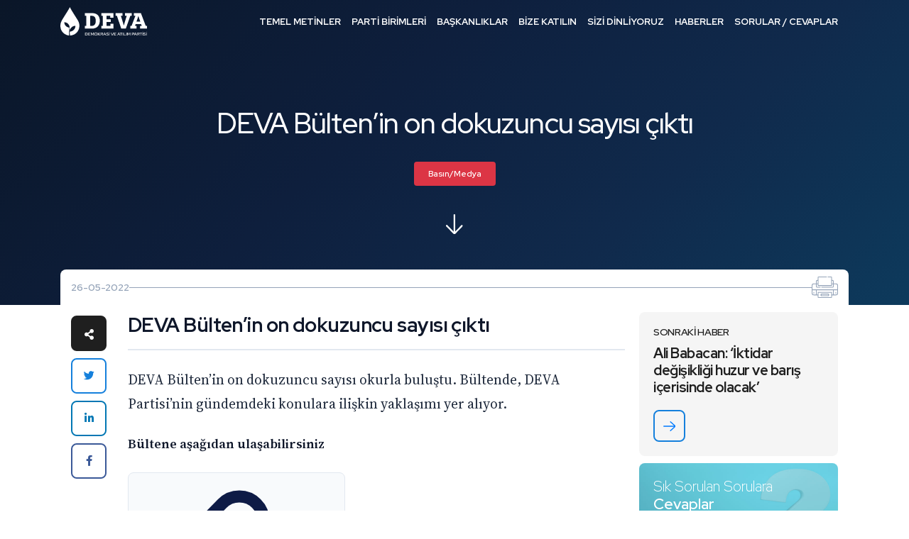

--- FILE ---
content_type: text/html; charset=UTF-8
request_url: https://devapartisi.org.tr/parti/e-arsiv/deva-bultenin-on-dokuzuncu-says-ckt
body_size: 10978
content:
<!DOCTYPE html>
<html lang="tr">

<head>
    <meta name="viewport" content="width=device-width, initial-scale=1, shrink-to-fit=no" />
    <meta http-equiv="content-type" content="text/html; charset=utf-8" />
    <title>    DEVA Bülten’in on dokuzuncu sayısı çıktı
</title>
    <link rel="shortcut icon" type="image/x-icon" href="/front/v2/assets/images/icon/favicon.ico">
    <link href="https://fonts.googleapis.com/css2?family=Poppins:wght@300;400;500;600;700&display=block" rel="stylesheet">
    <link rel="stylesheet" href="/front/v2/assets/css/bootstrap.min.css">
    <link rel="stylesheet" href="/front/v2/assets/css/fontawesome-all.min.css">
    <link rel="stylesheet" href="/front/v2/assets/css/jquery.fancybox.min.css">
    <link rel="stylesheet" href="/front/v2/assets/css/aos.css">
    <link rel="stylesheet" href="/front/v2/assets/css/banner.css">
    <link rel="stylesheet" href="/front/css/intlTelInput.css">
    <link rel="stylesheet" href="/front/v2/assets/css/styles.css?v=1">
    <link href="/front/css/plugins.css" rel="stylesheet">
    <link href="/front/css/cropper.css" rel="stylesheet">
    <script async type="text/javascript" src="https://static.cdn.admatic.com.tr/dist/pixel.min.js"></script>
    <script type="text/javascript">
        window.trackingbyadmatic = window.trackingbyadmatic || [];
        (window.trackingbyadmatic || []).push({
            "id": "65fc350d170ffd02734b1917",
            "type": "user",
            "cache": 120
        });
    </script>

    <script src="https://cdn.onesignal.com/sdks/OneSignalSDK.js" async=""></script>
    <script>
        var OneSignal = window.OneSignal || [];
        OneSignal.push(function() {
            OneSignal.init({
                appId: "50a607d6-a0c1-4bae-a070-cc702aac09de",
            });
        });
    </script>
            <link rel="canonical" href="https://devapartisi.org/parti/e-arsiv/deva-bultenin-on-dokuzuncu-says-ckt" />
        <link rel="stylesheet" href="/front/css/datepicker.css">
    <link rel="stylesheet" href="/front/v2/assets/css/homepage-modern.css?v=3">
        <style>
        /* Enhanced Article Typography */
        .news-detail .news-content {
            font-family: 'Source Serif 4', 'Georgia', serif;
            font-size: 1.125rem;
            line-height: 1.8;
            letter-spacing: 0;
            color: #1a1a2e;
        }

        .news-detail .news-content .caption {
            font-family: var(--red-hat-display), system-ui, sans-serif;
            font-size: 1.75rem;
            font-weight: 700;
            color: #0f172a;
            line-height: 1.3;
            letter-spacing: -0.02em;
            margin-bottom: 1.5rem;
            padding-bottom: 1rem;
            border-bottom: 2px solid #e2e8f0;
        }

        /* Consistent heading hierarchy */
        .news-detail .news-content #newsContent h1,
        .news-detail .news-content #newsContent h2,
        .news-detail .news-content #newsContent h3,
        .news-detail .news-content #newsContent h4,
        .news-detail .news-content #newsContent h5,
        .news-detail .news-content #newsContent h6 {
            font-family: var(--red-hat-display), system-ui, sans-serif;
            color: #0f172a;
            line-height: 1.35;
            letter-spacing: -0.015em;
            margin-top: 2rem;
            margin-bottom: 0.75rem;
        }

        .news-detail .news-content #newsContent h1 { font-size: 1.875rem; font-weight: 700; }
        .news-detail .news-content #newsContent h2 { font-size: 1.5rem; font-weight: 600; }
        .news-detail .news-content #newsContent h3 { font-size: 1.25rem; font-weight: 600; }
        .news-detail .news-content #newsContent h4 { font-size: 1.125rem; font-weight: 600; }

        /* Paragraphs with proper spacing */
        .news-detail .news-content #newsContent p {
            margin-bottom: 1.5rem;
            color: #334155;
        }

        /* First paragraph emphasis */
        .news-detail .news-content #newsContent > p:first-of-type {
            font-size: 1.2rem;
            color: #1e293b;
        }

        /* Links */
        .news-detail .news-content #newsContent a {
            color: #1580dc;
            text-decoration: underline;
            text-decoration-color: #93c5fd;
            text-underline-offset: 3px;
            transition: all 0.2s ease;
        }

        .news-detail .news-content #newsContent a:hover {
            color: #0e5a9e;
            text-decoration-color: #1580dc;
        }

        /* Lists */
        .news-detail .news-content #newsContent ul,
        .news-detail .news-content #newsContent ol {
            margin: 1.25rem 0 1.5rem 1.5rem;
            padding-left: 0.5rem;
        }

        .news-detail .news-content #newsContent li {
            margin-bottom: 0.5rem;
            color: #334155;
        }

        .news-detail .news-content #newsContent ul li::marker {
            color: #1580dc;
        }

        /* Blockquotes - refined */
        .news-detail .news-content .blockquote,
        .news-detail .news-content #newsContent blockquote {
            font-family: var(--red-hat-display), system-ui, sans-serif;
            font-size: 1.375rem;
            font-weight: 500;
            font-style: italic;
            color: #1e293b;
            line-height: 1.5;
            padding: 1.5rem 0 1.5rem 1.5rem;
            margin: 2rem 0;
            border-left: 4px solid #1580dc;
            border-top: none;
            border-bottom: none;
            background: linear-gradient(90deg, #f8fafc 0%, transparent 100%);
        }

        /* Strong/bold text */
        .news-detail .news-content #newsContent strong,
        .news-detail .news-content #newsContent b {
            font-weight: 600;
            color: #0f172a;
        }

        /* Horizontal rules */
        .news-detail .news-content #newsContent hr {
            border: none;
            height: 1px;
            background: linear-gradient(90deg, transparent, #cbd5e1, transparent);
            margin: 2.5rem 0;
        }

        /* Images */
        .news-detail .news-content #newsContent img {
            border-radius: 12px;
            margin: 1.5rem 0;
        }

        /* Code blocks if any */
        .news-detail .news-content #newsContent code {
            font-family: 'SF Mono', 'Fira Code', monospace;
            font-size: 0.9em;
            background: #f1f5f9;
            padding: 0.2em 0.4em;
            border-radius: 4px;
            color: #475569;
        }

        /* Tables */
        .news-detail .news-content #newsContent table {
            width: 100%;
            border-collapse: collapse;
            margin: 1.5rem 0;
            font-size: 0.95rem;
        }

        .news-detail .news-content #newsContent th,
        .news-detail .news-content #newsContent td {
            padding: 0.75rem 1rem;
            border: 1px solid #e2e8f0;
            text-align: left;
        }

        .news-detail .news-content #newsContent th {
            background: #f8fafc;
            font-weight: 600;
            color: #0f172a;
        }

        /* Mobile adjustments */
        @media (max-width: 991px) {
            .news-detail .news-content {
                font-size: 1.0625rem;
                line-height: 1.75;
            }

            .news-detail .news-content .caption {
                font-size: 1.5rem;
            }

            .news-detail .news-content #newsContent h2 { font-size: 1.375rem; }
            .news-detail .news-content #newsContent h3 { font-size: 1.1875rem; }

            .news-detail .news-content .blockquote,
            .news-detail .news-content #newsContent blockquote {
                font-size: 1.25rem;
                padding-left: 1rem;
            }
        }

        @media (max-width: 575px) {
            .news-detail .news-content {
                font-size: 1rem;
            }

            .news-detail .news-content .caption {
                font-size: 1.375rem;
            }

            .news-detail .news-content #newsContent > p:first-of-type {
                font-size: 1.0625rem;
            }

            .news-detail .news-content .blockquote,
            .news-detail .news-content #newsContent blockquote {
                font-size: 1.125rem;
            }
        }
    </style>

    
    <link rel="preconnect" href="https://fonts.googleapis.com">
    <link rel="preconnect" href="https://fonts.gstatic.com" crossorigin>
    <link href="https://fonts.googleapis.com/css2?family=Source+Serif+4:ital,opsz,wght@0,8..60,400;0,8..60,500;0,8..60,600;0,8..60,700;1,8..60,400;1,8..60,500&display=swap" rel="stylesheet">
    <meta name="csrf-token" content="Agh0io0fGuXMClR6dVEWSql6eRcnxdPFNyICTAVA" />
    <meta name="description" content="    DEVA Bülten’in on dokuzuncu sayısı okurla buluştu.
" />
            <style>
        .async-hide {
            opacity: 0 !important
        }
    </style>
    <script>
        (function(a, s, y, n, c, h, i, d, e) {
            s.className += ' ' + y;
            h.start = 1 * new Date;
            h.end = i = function() {
                s.className = s.className.replace(RegExp(' ?' + y), '')
            };
            (a[n] = a[n] || []).hide = h;
            setTimeout(function() {
                i();
                h.end = null
            }, c);
            h.timeout = c;
        })(window, document.documentElement, 'async-hide', 'dataLayer', 4000, {
            'GTM-T3LBN2N': true
        });
    </script>
    <script>
        (function(w, d, s, l, i) {
            w[l] = w[l] || [];
            w[l].push({
                'gtm.start': new Date().getTime(),
                event: 'gtm.js'
            });
            var f = d.getElementsByTagName(s)[0],
                j = d.createElement(s),
                dl = l != 'dataLayer' ? '&l=' + l : '';
            j.async = true;
            j.src =
                'https://www.googletagmanager.com/gtm.js?id=' + i + dl;
            f.parentNode.insertBefore(j, f);
        })(window, document, 'script', 'dataLayer', 'GTM-T3LBN2N');
    </script>
</head>

<body>
    <noscript>
        <iframe src="https://www.googletagmanager.com/ns.html?id=GTM-T3LBN2N" height="0" width="0"
            style="display:none;visibility:hidden">

        </iframe>
    </noscript>
    <noscript>
        <iframe src="https://www.googletagmanager.com/ns.html?id=GTM-TXPSBDJ" height="0" width="0"
            style="display:none;visibility:hidden">

        </iframe>
    </noscript>


        <header>
    <div class="container">
        <div class="left">
            <div class="logo">
                <a href="/">Demokrasi ve Atılım Partisi</a>
            </div>
            <div class="open-menu">
                <a class="desktop"><span>MENÜ</span><span></span><span></span></a>
                <a class="mobile"><span>MENÜ</span><span></span><span></span></a>
            </div>
        </div>
        <div class="right">
            <div class="menu">
                <ul class="parent-ul">
                    <li class="dropdown">
                        <a href="#" class="desktop">TEMEL METİNLER</a>
                        <a class="mobile">
                            TEMEL METİNLER<i class="fas fa-chevron-down"></i>
                        </a>
                        <ul class="child-ul">
                            <li><a href="/temel-metinler/parti-tuzugu">Parti Tüzüğü</a></li>
                            <li><a href="/temel-metinler/parti-programi">Parti Programı</a></li>
                            <li><a href="/temel-metinler/kurumsal-kimlik">Kurumsal Kimlik</a></li>
                            <li><a href="/temel-metinler/genel-baskan-konusmalari">Genel Başkan Konuşmaları</a></li>
                            <li><a target="_blank" href="https://devahazir.devapartisi.org.tr/">Eylem Planları</a></li>
                            <li><a href="/guclendirilmis-parlamenter-sistem/mutabakat-metinleri">Güçlendirilmiş
                                    Parlamenter Sistem</a></li>
                            <li class="nav-item dropdown dropdown-hover">
                                <a class="nav-link dropdown-toggle" href="#" id="dropdown01"
                                    data-toggle="dropdown" aria-haspopup="true" aria-expanded="false">Yönetmelikler</a>
                                <div class="dropdown-menu" aria-labelledby="dropdown01">
                                    <a class="dropdown-item ekstra" href="/temel-metinler/ilkeler-yonetmeligi">Etik
                                        İlkeler
                                        Yönetmeliği</a>
                                    <a class="dropdown-item ekstra" href="/temel-metinler/uyelik-yonetmeligi">Üyelik
                                        Yönetmeliği</a>
                                </div>
                            </li>

                        </ul>
                    </li>
                    <li class="dropdown">
                        <a href="#" class="desktop">PARTİ BİRİMLERİ</a>
                        <a class="mobile">PARTİ BİRİMLERİ<i class="fas fa-chevron-down"></i></a>
                        <ul class="child-ul">
                            <li><a href="/teskilat/genel-baskan">Genel Başkan</a></li>
                            <li><a href="/teskilat/baskanlik-kurulu">Genel Merkez Başkanlık Kurulu</a></li>
                            <li><a href="/teskilat/yonetim-kurulu">Genel Merkez Yönetim Kurulu</a></li>
                            <li><a href="/teskilat/disiplin-kurulu">Merkez Disiplin Kurulu</a></li>
                            
                            <li><a href="/teskilat/ilkeler-ve-degerler-kurulu">İlkeler ve Değerler Kurulu</a></li>
                            <li><a href="/teskilat/kurucu-uyeler">Kurucu Üyeler</a></li>
                            <li><a href="/teskilat/milletvekilleri">Milletvekilleri</a></li>
                            <li><a href="/teskilat/il-baskanlari">İl Başkanları</a></li>
                            <li><a href="/teskilat/il-ilce-teskilatlari">İl ve İlçe Teşkilatları</a></li>
                        </ul>
                    </li>
                    <li class="dropdown">
                        <a href="#" class="desktop">BAŞKANLIKLAR</a>
                        <a class="mobile">BAŞKANLIKLAR<i class="fas fa-chevron-down"></i></a>
                        <ul class="child-ul">
                            <li><a target="_blank" href="https://teskilat.devapartisi.org.tr/">Teşkilat İşleri
                                    Başkanlığı</a></li>
                            <li><a target="_blank" href="https://secimisleri.devapartisi.org.tr/">Seçim İşleri
                                    Başkanlığı</a></li>
                            <li><a target="_blank" href="https://hukuk.devapartisi.org.tr/">Hukuk İşleri Başkanlığı</a>
                            </li>
                            <li><a target="_blank" href="https://idari.devapartisi.org.tr/">İdari ve Mali İşler
                                    Başkanlığı</a>
                            </li>
                            <li><a target="_blank" href="https://siviltoplum.devapartisi.org.tr/">Sivil Toplumla
                                    İlişkiler Başkanlığı</a></li>
                            <li><a target="_blank" href="https://halk.devapartisi.org.tr/">Halkla İlişkiler
                                    Başkanlığı</a></li>
                            <li><a target="_blank" href="https://kadin.devapartisi.org.tr/">Kadın Çalışmaları
                                    Başkanlığı</a></li>
                            <li><a target="_blank" href="https://genclik.devapartisi.org.tr/">Gençlik Çalışmaları
                                    Başkanlığı</a>
                            </li>
                            <li><a target="_blank" href="https://tanitim.devapartisi.org.tr/">Tanıtım ve Medya
                                    Başkanlığı</a>
                            </li>
                            <li><a target="_blank" href="https://partiegitim.devapartisi.org.tr/">Parti İçi Eğitim
                                    Başkanlığı</a></li>
                        </ul>
                    </li>
                    <li><a href="/parti/bize-katilin">BİZE KATILIN</a></li>
                    <li><a href="/parti/serbest-kursu">SİZİ DİNLİYORUZ</a></li>
                    <li><a href="/parti/e-arsiv">HABERLER</a></li>
                    <li><a href="/parti/sik-sorulan-sorular">SORULAR / CEVAPLAR</a></li>

                    <div class="turkiyenin-devasi-card">
                        <h3>
                            <span>Türkiye&apos;nin </span>
                            <span class="relative">
                                <span class="inside-relative">DEVA</span>
                                <svg xmlns="http://www.w3.org/2000/svg" viewBox="0 0 500 150"
                                    preserveAspectRatio="none">
                                    <path d="M7.7,145.6C109,125,299.9,116.2,401,121.3c42.1,2.2,87.6,11.8,87.3,25.7">
                                    </path>
                                </svg>
                            </span>
                            <span>&apos;sı</span>
                        </h3>
                    </div>

                    <div class="deva-hazir-card">
                        <h3>Kadrolar Hazır <br /> Çözümler Hazır <br /> Bu Pazar Seçim Olsa <span>DEVA Hazır</span></h3>

                        <a id="toSSSPush" href="https://devahazir.devapartisi.org.tr?ref=deva-partisi"
                            class="arrow-link" target="_blank">
                            <img src="/front/v2/assets/images/icon/white-arrow.svg">
                        </a>
                    </div>
                </ul>
            </div>
            <div class="quick-menu">
                <ul>
                    <li>
                        <a target="_blank" href="https://devahazir.devapartisi.org.tr/">
                            <div>
                                <img height="28"
                                    src="https://cdn.devapartisi.org/external-images/deva-hazir-logo.svg">
                                <span>EYLEM
                                    PLANLARI</span>
                            </div>
                        </a>
                    </li>
                    <li>
                        <a href="/parti/bagis-yap">
                            <div>
                                <img src="/front/v2/assets/images/icon/donate.svg">
                                <span>BAĞIŞ YAPIN</span>
                            </div>
                        </a>
                    </li>
                    <li>
                        <a href="/parti/gonullu-olun">
                            <div>
                                <img src="/front/v2/assets/images/icon/volunteer.svg"><span>GÖNÜLLÜ OL!</span>
                            </div>
                        </a>
                    </li>
                    <li>
                        <a href="/parti/bize-yazin">
                            <div>
                                <img src="/front/v2/assets/images/icon/write-us.svg"><span>BİZE YAZIN</span>
                            </div>
                        </a>
                    </li>
                </ul>
            </div>
            <div class="close-menu">
                <a><span></span><span></span></a>
            </div>
        </div>
    </div>
</header>

<script>
    document.addEventListener('DOMContentLoaded', () => {
        const mobileMenuTrigger = document.querySelector('.open-menu .mobile');
        const header = document.querySelector('header');
        const menuItems = document.querySelectorAll('.menu > ul > li');
        const turkiyeninDevaCard = document.querySelector('.turkiyenin-devasi-card');
        const devaHazirCard = document.querySelector('.deva-hazir-card');

        const menu = document.querySelector('.menu');
        const menuTimeline = gsap.timeline({
            paused: true
        });
        let isAnimationInitialized = false;

        function initializeAnimation() {
            if (window.innerWidth <= 1199 && !isAnimationInitialized) {
                const animationElements = [
                    ...menuItems,
                    turkiyeninDevaCard,
                    devaHazirCard
                ].filter(Boolean);

                gsap.set(animationElements, {
                    opacity: 0,
                    y: 40,
                    rotationX: 80,
                    transformPerspective: 500,
                    transformOrigin: "center top"
                });

                menuTimeline.clear();

                menuTimeline.to(animationElements, {
                    opacity: 1,
                    y: 0,
                    delay: 0.1,
                    rotationX: 0,
                    duration: 0.7,
                    stagger: {
                        amount: 0.5,
                        from: "start"
                    },
                    ease: "power2.out"
                });

                isAnimationInitialized = true;
            } else if (window.innerWidth > 1199) {
                const allElements = [
                    ...menuItems,
                    turkiyeninDevaCard,
                    devaHazirCard
                ].filter(Boolean);
                gsap.set(allElements, {
                    clearProps: "all"
                });
                menuTimeline.clear();
                isAnimationInitialized = false;
            }
        }

        initializeAnimation();

        let resizeTimer;
        window.addEventListener('resize', () => {
            clearTimeout(resizeTimer);
            resizeTimer = setTimeout(() => {
                initializeAnimation();
            }, 250);
        });

        mobileMenuTrigger.addEventListener('click', () => {
            if (window.innerWidth <= 1199) {
                const isMenuOpen = menu.classList.contains('active');

                if (isMenuOpen) {
                    menuTimeline.reverse();
                } else {
                    menuTimeline.play();
                }
            }
        });

        const closeButton = document.querySelector('.close-menu a');
        closeButton.addEventListener('click', () => {
            if (window.innerWidth <= 1199) {
                menuTimeline.reverse();
            }
        });
    });
</script>
        <div class="page-title news-title">
        <div class="bg" style="background-image:url('/front/img/hero_babacan.webp');"></div>
        <div class="container">
            <h1>DEVA Bülten’in on dokuzuncu sayısı çıktı</h1>
            <div class="category"><a href="/parti/e-arsiv?type=Basın/Medya"
                    class="category-goc">Basın/Medya</a></div>
            <div class="icon"><img src="/front/v2/assets/images/icon/down-arrow.svg"></div>
        </div>
    </div>



    <div class="page-content">
        <div class="container">

            <div class="news-detail">
                <div class="top-info">
                    <div class="left">
                        <div class="date">26-05-2022</div>
                    </div>
                    <div class="middle"></div>
                    <div class="right">
                        <a onclick="window.print()">
                            <svg xmlns="http://www.w3.org/2000/svg" viewBox="0 0 41.813 33.695">
                                <g transform="translate(0 -49.699)">
                                    <path
                                        d="M38.494,60.522H35.048V57.03a1.921,1.921,0,0,0-1.919-1.919h-.787V50.965A1.267,1.267,0,0,0,31.076,49.7H25.928a.612.612,0,0,0,0,1.225h5.148a.041.041,0,0,1,.041.041V63.228H10.7V50.965a.041.041,0,0,1,.041-.041H23.478a.612.612,0,1,0,0-1.225H10.736A1.267,1.267,0,0,0,9.47,50.965v4.146H8.684A1.921,1.921,0,0,0,6.765,57.03v3.493H3.318A3.322,3.322,0,0,0,0,63.841V76.017a3.322,3.322,0,0,0,3.318,3.318H9.47v2.793a1.267,1.267,0,0,0,1.266,1.266h20.34a1.267,1.267,0,0,0,1.266-1.266V79.335h6.152a3.322,3.322,0,0,0,3.318-3.318V63.841A3.322,3.322,0,0,0,38.494,60.522Zm-5.365-4.187a.7.7,0,0,1,.694.694v3.493H32.342V56.336ZM7.989,57.03a.7.7,0,0,1,.694-.694H9.47v4.187H7.989ZM3.318,61.747H6.765v3.446A1.968,1.968,0,0,0,8.73,67.159h4.737a.612.612,0,0,0,0-1.225H8.73a.741.741,0,0,1-.74-.74V61.747H9.47v2.093a.612.612,0,0,0,.612.612H31.73a.612.612,0,0,0,.612-.612V61.747h1.481v3.446a.741.741,0,0,1-.74.74H15.917a.612.612,0,1,0,0,1.225H33.083a1.968,1.968,0,0,0,1.965-1.965V61.747h3.446a2.1,2.1,0,0,1,2.093,2.093v6.152H1.225V63.841A2.1,2.1,0,0,1,3.318,61.747ZM1.225,76.017v-4.8h5.54V78.11H3.318A2.1,2.1,0,0,1,1.225,76.017Zm29.892,6.111a.041.041,0,0,1-.041.041H10.736a.041.041,0,0,1-.041-.041V75.277H31.117Zm.612-8.077H10.083a.612.612,0,0,0-.612.612V78.11H7.989V71.218H33.823V78.11H32.342V74.664A.613.613,0,0,0,31.73,74.052Zm6.765,4.059H35.048V71.218h5.54v4.8A2.1,2.1,0,0,1,38.494,78.111Z"
                                        fill="currentColor" />
                                    <path
                                        d="M33.744,347.9a.612.612,0,0,0-.612.612v1.353a.612.612,0,0,0,1.225,0v-1.353A.613.613,0,0,0,33.744,347.9Z"
                                        transform="translate(-30.426 -273.848)" fill="currentColor" />
                                    <path
                                        d="M464.48,347.9a.612.612,0,0,0-.612.612v1.353a.612.612,0,0,0,1.225,0v-1.353A.613.613,0,0,0,464.48,347.9Z"
                                        transform="translate(-425.986 -273.848)" fill="currentColor" />
                                    <path
                                        d="M186.085,381.034h-10.87a1.267,1.267,0,0,0-1.266,1.266v1.4a1.267,1.267,0,0,0,1.266,1.266h10.87a1.267,1.267,0,0,0,1.266-1.266v-1.4A1.267,1.267,0,0,0,186.085,381.034Zm.041,2.665a.041.041,0,0,1-.041.041h-10.87a.041.041,0,0,1-.041-.041v-1.4a.041.041,0,0,1,.041-.041h10.87a.041.041,0,0,1,.041.041Z"
                                        transform="translate(-159.744 -304.277)" fill="currentColor" />
                                </g>
                            </svg>
                        </a>
                    </div>
                </div>
                <div class="share-container">
                    <div class="share">
                        <ul>
                            <li><span><i class="fas fa-share-alt"></i></span></li>
                            <li class="twitter">
                                <a target="_blank"
                                    href="https://twitter.com/intent/tweet?text=DEVA Bülten’in on dokuzuncu sayısı çıktı - https://devapartisi.org/parti/e-arsiv/deva-bultenin-on-dokuzuncu-says-ckt">
                                    <i class="fab fa-twitter"></i>
                                </a>
                            </li>
                            <li class="linkedin"><a target="_blank"
                                    href="https://www.linkedin.com/shareArticle?mini=true&url=https://devapartisi.org/parti/e-arsiv/deva-bultenin-on-dokuzuncu-says-ckt"><i
                                        class="fab fa-linkedin-in"></i></a></li>
                            <li class="facebook"><a target="_blank"
                                    href="https://www.facebook.com/sharer/sharer.php?u=https://devapartisi.org/parti/e-arsiv/deva-bultenin-on-dokuzuncu-says-ckt"><i
                                        class="fab fa-facebook-f"></i></a></li>
                        </ul>
                    </div>
                </div>
                <div class="news-side-container">
                    <div class="news-content">
                        <div id="newsContent">
                            <div class="caption">
                                DEVA Bülten’in on dokuzuncu sayısı çıktı
                            </div>

                            <p style="font-weight: 400;">DEVA B&uuml;lten&rsquo;in on dokuzuncu sayısı okurla buluştu. B&uuml;ltende, DEVA Partisi&rsquo;nin g&uuml;ndemdeki konulara ilişkin yaklaşımı yer alıyor.</p>
<p style="font-weight: 400;"><strong>B&uuml;ltene aşağıdan ulaşabilirsiniz</strong></p>
                        </div>

                        <div class="download-pdf">
                            <ul class="list">
                                                                    <a target="_blank" href="https://cdn-deva.devapartisi.org/567/DEVA-BÜLTEN-19.-SAYI.pdf">
                                        <li class="list-item">
                                            <svg xmlns="http://www.w3.org/2000/svg" viewBox="0 0 24 24" fill="none"
                                                stroke="currentColor" stroke-width="2" stroke-linecap="round"
                                                stroke-linejoin="round" class="lucide lucide-paperclip">
                                                <path d="M13.234 20.252 21 12.3" />
                                                <path
                                                    d="m16 6-8.414 8.586a2 2 0 0 0 0 2.828 2 2 0 0 0 2.828 0l8.414-8.586a4 4 0 0 0 0-5.656 4 4 0 0 0-5.656 0l-8.415 8.585a6 6 0 1 0 8.486 8.486" />
                                            </svg>
                                            DEVA-BÜLTEN-19.-SAYI.pdf
                                        </li>

                                        <svg xmlns="http://www.w3.org/2000/svg" class="bg-svg" viewBox="0 0 24 24"
                                            fill="none" stroke="currentColor" stroke-width="2" stroke-linecap="round"
                                            stroke-linejoin="round" class="lucide lucide-arrow-down-to-line">
                                            <path d="M12 17V3" />
                                            <path d="m6 11 6 6 6-6" />
                                            <path d="M19 21H5" />
                                        </svg>
                                    </a>
                                                            </ul>
                        </div>
                    </div>

                    <div class="news-side">
                                                    <div class="other-news">
                                <h4>SONRAKİ HABER</h4>
                                <h3>Ali Babacan: ‘İktidar değişikliği huzur ve barış içerisinde olacak’</h3>
                                <a href="/parti/e-arsiv/ali-babacan-iktidar-degisikligi-huzur-ve-bars-icerisinde-olacak" class="arrow-link"><img
                                        src="/front/v2/assets/images/icon/blue-arrow.svg"></a>
                            </div>
                                                <div class="faq-content">
                            <h3>Sık Sorulan Sorulara <span>Cevaplar</span></h3>
                            <a href="/parti/sik-sorulan-sorular" class="arrow-link"><img
                                    src="/front/v2/assets/images/icon/white-arrow.svg"></a>
                        </div>
                        <pre></pre>
                        <div class="other-news">
                            <h4>BASIN BÜLTENİNİ<br>İNDİRİN</h4>
                            <p>Haber ekinde bir basın açıklaması mevcut ise aşağıdaki indirme ikonu ile indirebilirsiniz.
                            </p>
                            <div class="basin-bulteni-arrow">
                                                                    <a href="https://cdn-deva.devapartisi.org/567/DEVA-BÜLTEN-19.-SAYI.pdf" class="arrow-link"><img
                                            src="/front/v2/assets/images/icon/blue-arrow.svg"></a>
                                                            </div>
                        </div>
                    </div>
                </div>
                <div class="bottom-info">
                    <div class="date">26-05-2022</div>
                    <div class="hr"></div>
                </div>
            </div>

        </div>
    </div>

    <footer>
    <div class="footer-top">
        <div class="container">
            <div class="row justify-content-center">
                <div class="col-10 col-sm-10 col-md-8 col-lg-6 footer-newsletter">
                    <form id="abone">
                        <input type="hidden" name="_token" value="Agh0io0fGuXMClR6dVEWSql6eRcnxdPFNyICTAVA">                        <input type="hidden" value="Abone" name="type">
                        <div class="title">SON GELİŞMELERDEN HABERDAR OLUN</div>
                        <div class="form-group">
                            <input type="text"
                                class="form-control form-control-lg rounded-0 border-0 subscribe_input"
                                placeholder="Adınız" name="name" required>
                        </div>
                        <div class="form-group">
                            <input type="text"
                                class="form-control form-control-lg rounded-0 border-0 subscribe_input"
                                placeholder="Soyadınız" name="surname" required>
                        </div>
                        <div class="form-group">
                            <input type="text"
                                class="form-control form-control-lg rounded-0 border-0 subscribe_input"
                                placeholder="E-Posta Adresiniz" name="email" required>
                        </div>
                        <div class="form-group">
                            <input type="text"
                                class="form-control form-control-lg rounded-0 border-0 subscribe_input"
                                placeholder="E-Posta Adresiniz (Tekrar)" name="email_2" required>
                        </div>
                        <p>Sizi e-posta yoluyla kampanyalar, etkinlikler ve kişisel gelişim fırsatları hakkında
                            bilgilendireceğiz.</p>
                        <div class="submit">
                            <button id="bultenButton" type="button">ABONE OL</button>
                        </div>
                    </form>
                </div>
            </div>
        </div>
    </div>
    <div class="footer-bottom">
        <div class="container">
            <div class="row footer-content">
                <div class="col-md-12 col-lg-8">
                    <div class="row footer-menu">
                        <div class="col-12 col-sm-6 col-lg-3 item">
                            <div class="title">TEMEL METİNLER</div>
                            <ul>
                                <li><a href="/temel-metinler/parti-tuzugu">Parti Tüzüğü</a></li>
                                <li><a href="/temel-metinler/parti-programi">Parti Programı</a></li>
                                <li><a href="/parti/sik-sorulan-sorular">Sorular / Cevaplar</a></li>
                                <li><a href="/temel-metinler/kurumsal-kimlik">Kurumsal Kimlik</a></li>
                            </ul>
                        </div>
                        <div class="col-12 col-sm-6 col-lg-3 item">
                            <div class="title">BİRİMLER</div>
                            <ul>
                                <li><a href="/teskilat/genel-baskan">Genel Başkan</a></li>
                                <li><a href="/teskilat/baskanlik-kurulu">Genel Merkez Başkanlık Kurulu</a></li>
                                <li><a href="/teskilat/yonetim-kurulu">Genel Merkez Yönetim Kurulu</a></li>
                                <li><a href="/teskilat/disiplin-kurulu">Merkez Disiplin Kurulu</a></li>
                                <li><a href="/teskilat/uyusmazlik-cozum-kurulu">Uyuşmazlık Çözüm Kurulu</a></li>
                                <li><a href="/teskilat/kurucu-uyeler">Kurucu Üyeler</a></li>
                                <li><a href="/teskilat/il-ilce-teskilatlari">İl ve İlçe Teşkilatları</a></li>
                            </ul>
                        </div>
                        <div class="col-12 col-sm-6 col-lg-3 item">
                            <div class="title">E-DEMOKRASİ</div>
                            <ul>
                                <li><a href="/parti/bize-katilin">Bize Katılın</a></li>
                                <li><a href="/parti/serbest-kursu">Serbest Kürsü</a></li>
                                <li><a href="/parti/bize-yazin">Bize Yazın</a></li>
                                <li><a href="/parti/bagis-yap">Bağış Yapın</a></li>
                                <li><a href="/parti/uyelik-sorgula">Üyelik Başvuru Sorgula</a></li>
                            </ul>
                        </div>
                        <div class="col-12 col-sm-6 col-lg-3 item">
                            <div class="title">E-ARŞİV</div>
                            <ul>
                                <li><a href="/parti/e-arsiv">Duyurular</a></li>
                                <li><a href="/parti/sik-sorulan-sorular">S.S.S.</a></li>
                            </ul>
                        </div>
                    </div>
                </div>
                <div class="col-md-12 col-lg-4">
                    <div class="footer-social">
                        <ul>
                            <li><a href="https://twitter.com/devapartisi" target="_blank"><i
                                        class="fab fa-twitter"></i></a></li>
                            <li><a href="https://www.facebook.com/devapartisi/" target="_blank"><i
                                        class="fab fa-facebook-square"></i></a></li>
                            <li><a href="https://www.instagram.com/devapartisi/" target="_blank"><i
                                        class="fab fa-instagram"></i></a></li>
                            <li><a href="https://www.youtube.com/channel/UCTsxsoRvvGwDVtMIj19jzyg" target="_blank"><i
                                        class="fab fa-youtube"></i></a></li>
                        </ul>
                    </div>
                    <div class="footer-contact">
                        <h4>DEMOKRASİ VE ATILIM PARTİSİ</h4>
                        <p>Mustafa Kemal Mahallesi, 2158. Sokak, No: 9 Çankaya 06510, Ankara</p>
                        <p class="direction"><a target="_blank" href="https://goo.gl/maps/44pNkueacyTRFvSF8"><i
                                    class="fas fa-map-marker-alt"></i><span>Yol Tarifi için tıklayın</span></a></p>
                        <p class="phone"><a href="tel:+908502556565"><i class="fas fa-phone"></i><span>0850 255 65
                                    65</span></a></p>
                    </div>
                </div>
            </div>
            <hr class="border-white">
            <div class="footer-apps text-center">
                <h4>DEVA Partisi Mobil Uygulamasını İndirin</h4>
                <ul>
                    <li><a target="_blank" href="https://play.google.com/store/apps/details?id=hr.apps.n145576"><img
                                src="/front/v2/assets/images/action/google-play.png"></a></li>
                    <li><a target="_blank" href="https://apps.apple.com/us/app/deva-partisi/id1515777298?ls=1"><img
                                src="/front/v2/assets/images/action/app-store.png"></a></li>
                </ul>
            </div>
            <div class="footer-logo">
                <img src="/front/v2/assets/images/logo/logo-white.svg">
            </div>
            <div class="footer-copyright text-center">
                Demokrasi ve Atılım Partisi Resmi Web Sitesi
                <br />
                &copy; 2025 Tüm Hakları Saklıdır.
            </div>
            <div class="footer-link text-center">
                <a href="/website/kvkk">Veri Güvenliği ve Çerez Politikamız</a>
            </div>
        </div>
    </div>
    <div class="topofpage"><i class="fas fa-arrow-up"></i></div>
</footer>

<!-- Modal -->
<div class="modal fade" id="bultenModal" tabindex="-1" role="dialog" aria-labelledby="exampleModalCenterTitle"
    aria-hidden="true">
    <div class="modal-dialog modal-dialog-centered" role="document">
        <div class="modal-content">
            <div class="modal-header">
                <h5 class="modal-title text-center" id="exampleModalLongTitle">Teşekkürler!</h5>
                <button type="button" class="close" data-dismiss="modal" aria-label="Close">
                    <span aria-hidden="true">&times;</span>
                </button>
            </div>
            <div class="modal-body text-center">

            </div>
            <div class="modal-footer">
                <button type="button" class="btn btn-primary m-auto" data-dismiss="modal">Tamam</button>
            </div>
        </div>
    </div>
</div>
<script src="https://cdn.jsdelivr.net/npm/gsap@3.12.7/dist/gsap.min.js"></script>
<script src="https://cdn.jsdelivr.net/npm/gsap@3.12.7/dist/ScrollTrigger.min.js"></script>
<script src="https://cdn.jsdelivr.net/npm/motion@latest/dist/motion.js"></script>
<script src="/front/js/jquery.js"></script>
<script src="/front/js/plugins.js"></script>
<script type='text/javascript'
    src='https://platform-api.sharethis.com/js/sharethis.js#property=5ebdb5055c19d000124b6e6b&product=inline-share-buttons&cms=website'
    async='async'></script>
<script src="/front/js/functions.js"></script>
<script src="/front/js/contact.js"></script>
<script src="/front/js/intlTelInput.js"></script>
<script src="/front/js/datepicker.js"></script>
<script src="/front/js/datepicker.tr-TR.js"></script>
<script src="/front/v2/assets/js/jquery-3.5.1.min.js"></script>
<script src="/front/v2/assets/js/popper.min.js"></script>
<script src="/front/v2/assets/js/bootstrap.min.js"></script>
<script src="/front/v2/assets/js/jquery.fancybox.min.js"></script>
<script src="/front/v2/assets/js/slick.min.js"></script>
<script src="/front/v2/assets/js/jquery.lazyload.js"></script>
<script src="/front/v2/assets/js/aos.js"></script>
<script src="/front/v2/assets/js/custom.js?v=1"></script>
<script>
    $("#bultenButton").click(function(event) {
        event.preventDefault();
        $(this).button('loading');
        $.ajax({
            url: '/submission/subscribe?' + $('#abone').serialize(),
            success(response) {
                $("#bultenModal").modal('show');
                if (response.status === 'exist') {
                    $("#bultenModal .modal-body").html(
                        `Zaten halihazırda e-Bülten aboneliğiniz mevcut. İlginizden ötürü teşekkür ederiz.`
                    );


                }
                if (response.status === 'created') {
                    $("#bultenModal .modal-body").html(`Abonelik başvurunuz başarıyla alınmıştır.<br>
                                                        Sizlere belirttiğiniz e-mail adresi üzerinden ulaşacağız.`);
                    dataLayer.push({
                        'Category': 'Newsletter',
                        'Action': ' Successful',
                        'Label': ' Successful',
                        'event': 'gaEvent'
                    });
                }
            },
            error(response) {
                window.errors = response.responseJSON.errors;
                Object.keys(errors).forEach(function(error) {
                    console.log(`[attribute='${error}']`);
                    $(`[name='${error}']`).attr('style',
                        "border: 1px solid #dc2626 !important;");
                    $(`[name='${error}']`).addClass('is-invalid');
                    $(`[name='${error}']`).unbind();
                    $(`[name='${error}']`).keyup(function() {
                        $(this).removeClass('is-invalid')
                        $(`[name='${error}']`).attr('style', "");
                    })
                });

            }
        })

    });
</script>
    <script>
        const newsContent = document.getElementById('newsContent');
        const shareContainer = document.querySelector('.share-container');

        function debounce(func, wait) {
            let timeout;
            return function executedFunction(...args) {
                const later = () => {
                    clearTimeout(timeout);
                    func(...args);
                };
                clearTimeout(timeout);
                timeout = setTimeout(later, wait);
            };
        }

        function newsContentHeight() {

            const isMobile = window.innerWidth < 992;
            if (newsContent.scrollHeight && !isMobile) {
                shareContainer.style.height = newsContent.scrollHeight + 'px';
            } else {
                shareContainer.style.height = 'auto';
            }
        }
        const debouncedHeightUpdate = debounce(newsContentHeight, 100);

        window.addEventListener('load', newsContentHeight);
        window.addEventListener('resize', debouncedHeightUpdate);
    </script>
    <script>
        (function() {
            const container = document.getElementById('newsContent');
            if (!container) return;

            // Match twitter.com or x.com, only /status/:id URLs
            const re = /https?:\/\/(?:x\.com|twitter\.com)\/[^\/\s]+\/status\/(\d+)(?:\S+)?/i;


            const anchors = Array.from(container.querySelectorAll('a[href]')).filter(a => re.test(a.href));
            if (!anchors.length) return;


            const urls = [];
            anchors.forEach(a => {
                const url = a.href;

                const wrap = document.createElement('div');
                wrap.className = 'tweet-card';
                wrap.dataset.tweetUrl = url;

                const sr = document.createElement('a');
                sr.href = url;
                sr.textContent = 'Original Tweet Link';
                sr.className = 'sr-only';
                wrap.appendChild(sr);

                a.replaceWith(wrap);
                urls.push(url);
            });


            const uniqueUrls = Array.from(new Set(urls));

            function fetchEmbed(u) {
                return fetch(`https://devapartisi.org.tr/api/tweet-embed?url=${encodeURIComponent(u)}`, {
                        credentials: 'same-origin'
                    })
                    .then(r => r.ok ? r.json() : Promise.reject(r))
                    .then(j => (j && j.ok && j.html) ? j.html : null)
                    .catch(() => null);
            }

            Promise.all(uniqueUrls.map(fetchEmbed)).then(results => {

                uniqueUrls.forEach((url, idx) => {
                    const html = results[idx];
                    const targets = container.querySelectorAll(
                        `.tweet-card[data-tweet-url="${CSS.escape(url)}"]`);
                    targets.forEach(t => {
                        const inner = document.createElement('div');
                        inner.className = 'tweet-embed';
                        inner.innerHTML = html ||
                            `<a href="${url}" rel="noopener noreferrer">${url}</a>`;
                        t.appendChild(inner);
                    });
                });

                ensureTwitterWidgetsLoaded(() => {
                    if (window.twttr && window.twttr.widgets && window.twttr.widgets.load) {
                        window.twttr.widgets.load(container);
                    }
                });
            });

            function ensureTwitterWidgetsLoaded(cb) {
                if (window.twttr && window.twttr.widgets) return cb();
                if (document.getElementById('tw-wjs')) {
                    const i = setInterval(() => {
                        if (window.twttr && window.twttr.widgets) {
                            clearInterval(i);
                            cb();
                        }
                    }, 50);
                    return;
                }
                const s = document.createElement('script');
                s.id = 'tw-wjs';
                s.async = true;
                s.src = 'https://platform.twitter.com/widgets.js';
                s.onload = () => cb();
                document.head.appendChild(s);
            }
        })();
    </script>
<script defer src="https://static.cloudflareinsights.com/beacon.min.js/vcd15cbe7772f49c399c6a5babf22c1241717689176015" integrity="sha512-ZpsOmlRQV6y907TI0dKBHq9Md29nnaEIPlkf84rnaERnq6zvWvPUqr2ft8M1aS28oN72PdrCzSjY4U6VaAw1EQ==" data-cf-beacon='{"version":"2024.11.0","token":"2b85ce90cb6540729265ff890b6195b3","r":1,"server_timing":{"name":{"cfCacheStatus":true,"cfEdge":true,"cfExtPri":true,"cfL4":true,"cfOrigin":true,"cfSpeedBrain":true},"location_startswith":null}}' crossorigin="anonymous"></script>
</body>

</html>
